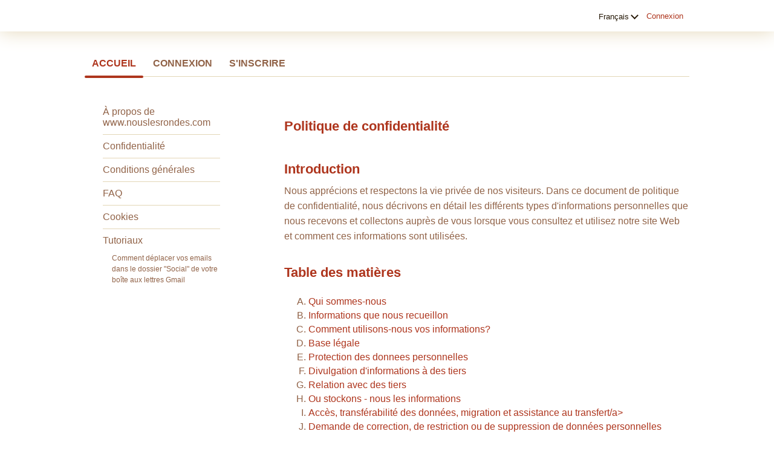

--- FILE ---
content_type: text/html;charset=UTF-8
request_url: https://www.nouslesrondes.com/privacy
body_size: 10454
content:
<!DOCTYPE html>
<html xmlns="http://www.w3.org/1999/xhtml">
<head>
	<meta http-equiv="X-UA-Compatible" content="IE=edge,chrome=1"> <title>Politique de Confidentialité - Nouslesrondes.com</title> <meta charset="UTF-8"> <link rel="shortcut icon" href="/favicon.ico?88445ab&amp;423"/>  <meta http-equiv="Content-Language" content="fr"> <meta name="Language" content="French"> <link href="/theme/system.common.css?88445ab&amp;423" rel="stylesheet"/> <link href="/theme/theme.common.css?88445ab&amp;423" rel="stylesheet"/> <link href="/theme/custom.css?88445ab&amp;423" rel="stylesheet"/> <link href="/theme/cropper.css?88445ab&amp;423" rel="stylesheet"> <script src="/scripts/df.js?88445ab"></script> <script src="/theme/theme.js?88445ab&amp;423"></script> <link rel="stylesheet" href="https://use.fontawesome.com/releases/v5.5.0/css/all.css" integrity="sha384-B4dIYHKNBt8Bc12p+WXckhzcICo0wtJAoU8YZTY5qE0Id1GSseTk6S+L3BlXeVIU" crossorigin="anonymous"> <style>
	.trial.overlay-xxx [data-rating="XXX"]:not(.own)::after { content: "Mettre à niveau pour voir photo"; }
</style>
<!--20774.7.196.423.88445ab--> <!--20774.7.196.423.88445ab--><!--20774.7.196.423.88445ab--><!--20774.7.196.423.88445ab--></head>
<body class="staticjsp dating bbw-bhm fr fr-FR ltr us default_jsp">
<header id="top-header" class="holder">
	<div class="content">
		<div class="Header">
	<h1><a href="/start/"><img src="/images/logo.png?88445ab&amp;423" alt="nouslesrondes.com" /></a></h1>
</div>
<!--20774.7.196.423.88445ab--><script>
$.DF.require('/scripts/components/SwitchLocale.js', '88445ab');
</script> <div class="SwitchLocale"> <div><span class="label label-native">Français</span><span class="label label-lc">fr</span></div><div id="switchLocalesTrigger"><a href="/myprofile/update/#lc">&nbsp;</a></div> <div class="highlighted"> <ul> <li><span>Français</span></li> </ul> </div> </div>
<!--20774.7.196.423.88445ab--><nav id="LoginMenu"> <a href="/login/">Connexion</a> </nav>
<!--20774.7.196.423.88445ab--></div>
</header>

<header id="top-menus" class="holder">
	<div class="content">
		<nav id="MainMenu" class="MainMenu"> <a class="selected" href="/">Accueil</a> <a class="" href="/login/">Connexion</a> <a class="" href="/registration/">S'inscrire</a> </nav> <script type="text/template" id="color-text">#916348</script> <script type="text/template" id="color-link">#ae351d</script> <script type="text/template" id="color-page">#ffffff</script> <script type="text/template" id="color-content">#ffffff</script> <style id="menu-color-correction"></style> <script>
	(function(){
		function getLuminance(name) {
			var color = document.getElementById('color-' + name).innerHTML.replace('white', '#fff').replace('black', '#000').replace(/^#(\w)(\w)(\w)$/, '#$1$1$2$2$3$3');
			if (color.indexOf('#') != 0) {
				return -1;
			}
			var rgb = [parseInt(color.slice(1, 3), 16), parseInt(color.slice(3, 5), 16), parseInt(color.slice(5, 7), 16)];
			return (rgb[0] * 21 + rgb[1] * 72 + rgb[2] * 7) / 25500;
		}
		function correct(text, background) { return Math.round(20 * (background + 0.5) / text) / 20; }

		var styles = document.getElementById('menu-color-correction');

		var page = getLuminance('page');
		if (page == -1 || page > 0.5) { // fix only for dark backgrounds
			return;
		}
		var text = getLuminance('text');
		if (text != -1 && text - page < 0.5) {
			styles.innerHTML += '#MainMenu a:not(.selected):not(:hover) { filter: brightness(' + correct(text, page) + '); }\n';
		}

		var link = getLuminance('link');
		if (link != -1 && link - page < 0.5) {
			styles.innerHTML += '#MainMenu a.selected, #MainMenu a:hover { filter: brightness(' + correct(link, page) + '); }\n';
		}

		if (getLuminance('content') > 0.5) { // hide border if content is bright
			styles.innerHTML += '#top-menus .content { border-color: transparent; }\n';
		}
	})()
</script>
<!--20774.7.196.423.88445ab--></div>
</header>

<div id="main" class="holder">
	<div id="body" class="content">
<div class="column" id="left">
	<ul class="staticMenu"> <li><a href="/about/">À propos de www.nouslesrondes.com</a></li> <li><a href="/privacy/">Confidentialité</a></li> <li><a href="/terms/">Conditions générales</a></li> <li><a href="/faq/">FAQ</a> <li><a href="/cookie/">Cookies</a></li> <li class="lastStaticMenuItem">Tutoriaux <ul class="staticSubMenu"> <li><a href="/tutorials/how_to_get_emails_placed_to_the_social_tab/">Comment déplacer vos emails dans le dossier "Social" de votre boîte aux lettres Gmail</a></li> </ul> </li> <!--<li><a href="/humour/ask_the_expert/">Demandez à l'expert</a></li>--> <!-- <li>Success Stories</li> <li> <ul class="staticSubMenu"> <li>For Men</li> <li><a href="">For Women</a></li> </ul> </li>--> </ul> <script type="text/javascript">
	// adding active class to selected menu element
	window.onload = function () {

		var list = document.querySelectorAll('.staticMenu li a');

		for (var i=0; i < list.length; i++){
			var currentElement = list[i].getAttribute("href");
			if(window.location.href.indexOf(currentElement) > -1){
				document.querySelector('.staticMenu li a[href="' + currentElement + '"]').className = 'active';
			}
		}
	}
</script>
<!--20774.7.196.423.88445ab--></div>

<div class="column" id="right">
	<div class="Static">
		<h2>Politique de confidentialité</h2> <h2>Introduction</h2>

<p>Nous apprécions et respectons la vie privée de nos visiteurs. Dans ce document de politique de confidentialité, nous décrivons en détail les différents types d'informations personnelles que nous recevons et collectons auprès de vous lorsque vous consultez et utilisez notre site Web et comment ces informations sont utilisées.</p>


<h2>Table des matières</h2>

<ol type="A">
  <li><a href="#privacy-1">Qui sommes-nous</a></li>
  <li><a href="#privacy-2">Informations que nous recueillon</a></li>
  <li><a href="#privacy-3">Comment utilisons-nous vos informations?</a></li>
  <li><a href="#privacy-4">Base légale</a></li>
  <li><a href="#privacy-5">Protection des donnees personnelles</a></li>
  <li><a href="#privacy-6">Divulgation d'informations à des tiers</a></li>
  <li><a href="#privacy-7">Relation avec des tiers</a></li>
  <li><a href="#privacy-8">Ou stockons - nous les informations</a></li>
  <li><a href="#privacy-9">Accès, transférabilité des données, migration et assistance au transfert/a></li>
  <li><a href="#privacy-10">Demande de correction, de restriction ou de suppression de données personnelles</a></li>
  <li><a href="#privacy-11">Stockage de données</a></li>
  <li><a href="#privacy-12">La coopération</a></li>
  <li><a href="#privacy-13">Conditions d'utilisation</a></li>
  <li><a href="#privacy-14">Votre consentement</a></li>
  <li><a href="#privacy-15">Modification de notre politique de confidentialité</a></li>
  <li><a href="#privacy-16">Plainte</a></li>
</ol>


<h2 id="privacy-1">A. Qui sommes-nous</h2>
	<ol>
		<li>Si vous avez des questions concernant cette politique de confidentialité, vous pouvez nous con  tacter en utilisant les informations ci-dessous.
		<br /><br />
		Dating Factory<br />
		SAOC T/A Tyche Technologies SA, Place de la Gare 2, 1950 Sion, Switzerland<br />
		Téléphone: +1 (661) 451-1077 <br/>
		Courriel: <a href="mailto:legal@datingfactory.com">legal@datingfactory.com</a><br />
		Numéro d'enregistrement de la société:  CHE-443.630.418.
		</li>

		<li>Nos clients peuvent envoyer des questions concernant la protection des données personnelles, la confidentialité et la sécurité à <a href="mailto:privacy@datingfactory.com">privacy@datingfactory.com</a>.</li>
	</ol>

<h2 id="privacy-2">B. Informations que nous recueillon</h2>
	<ol>
		<li>Vous pouvez visiter notre site Web de manière anonyme.</li>

		<li>Si vous décidez de vous inscrire sur notre site Web, les types de données suivants seront traités: 
			<ol type="a">
				<li>Les informations personnelles, telles que le nom, la date de naissance, le numéro de téléphone portable, l'adresse e-mail, l'adresse du domicile, le sexe, les informations de compte et les informations sur l'appareil, telles que l'adresse IP.</li>

				<li>Informations financières, telles que les informations de facturation et les informations de carte de crédit. Les institutions financières ou les processeurs de paiement peuvent nous fournir des mises à jour concernant les informations de paiement ou les méthodes de paiement liées à votre compte payant ou à votre abonnement et services payants.</li>

				<li>Des informations supplémentaires sont fournies lors du remplissage de votre profil, telles que la datation, les groupes d'âge, le signe du zodiaque, la position géographique, les photos, les intérêts personnels, les caractéristiques physiques.</li>

				<li>Informations d'utilisation: nous pouvons collecter des informations sur votre activité lorsque vous utilisez nos services, par exemple la date et l'heure auxquelles vous vous êtes connecté, les clics et les publicités sur lesquels vous cliquez et la façon dont vous interagissez avec les autres utilisateurs.</li>

				<li>Données personnelles sensibles telles que l'orientation sexuelle et les croyances religieuses.</li>
			</ol>
		</li>
		<li>Certaines informations sont automatiquement collectées lorsque vous visitez ou utilisez notre site Web, telles que votre adresse IP et l'agent utilisateur. Nous pouvons également installer des cookies et des outils d'analyse. Pour plus d'informations sur les cookies, veuillez lire notre politique en matière de cookies <a href="/cookie/">ici</a>.</li>

		<li>Certaines informations sont collectées lorsque vous contactez notre équipe d'assistance cli ent.</li>

		<li>Nous vous informerons des changements pertinents concernant le Service, tels que l'applica  tion de fonctionnalités supplémentaires, en publiant sur ce site Web et par e-mail.</li>
	</ol>

<h2 id="privacy-3">C. Comment utilisons-nous vos informations?</h2>
	<ol>
		<li>Toute information que nous recueillons auprès de vous peut être utilisée à une ou plusieurs des fins suivantes:
			<ol type="a">
				<li>Pour fournir nos services et vous aider à vous connecter avec d'autres clients;</li>

				<li>Pour communiquer avec vous et administrer votre profil, par exemple en créant et en gérant votre compte, en fournissant un support client et en effectuant des transactions;</li>

				<li>Pour personnaliser votre expérience et vos intérêts directs à l'aide de bannières ou de promotions ciblées;</li>

				<li>Pour améliorer notre site Web, pour améliorer nos efforts de marketing, pour analyser statistiquement l'utilisation du site Web;</li>

				<li>Pour envoyer des e-mails périodiques;</li>

				<li>Pour prévenir, détecter et combattre la fraude ou d'autres activités illégales ou non autorisées;</li>

				<li>Conformément aux exigences légales.</li>
			</ol>
		</li>
		<li>Si vous souhaitez vous désabonner de la réception de futurs e-mails à tout moment, vous pouvez annuler votre compte après vous être connecté en cliquant sur "<a href="/myprofile/remove/">Suppression du compte</a>".</li>
	</ol>

<h2 id="privacy-4">D. Base légale</h2>
	<ol>
		<li><strong>Règlement général de l'UE sur la protection des données (RGPD).</strong> Le traitement de vos données est basé sur votre consentement soit dans le cas où le traitement est nécessaire à l'exécution du contrat auquel vous êtes partie, soit afin de prendre des mesures à votre demande avant de conclure le contrat.</li>

		<li>Si le traitement est basé sur votre consentement, vous pouvez retirer votre consentement à tout moment en nous contactant en utilisant les coordonnées au point A.1.</li>

		<li>Pour devenir membre, vous devez nous fournir les informations personnelles nécessaires. Si vous ne nous fournissez pas toutes les informations nécessaires, il ne sera pas possible de fournir le service.</li>

		<li><strong>Conformité à la loi sur la protection de la vie privée des enfants sur Internet.</strong> Nous ne collecterons pas intentionnellement de données de toute personne de moins de treize (13) ans. Notre site Web, nos produits et nos services sont destinés aux personnes d'au moins dix-huit (18) ans ou plus.</li>
	</ol>

<h2 id="privacy-5">E. Protection des donnees personnelles</h2>
	<ol>
		<li>Nous mettons en œuvre les mesures techniques, physiques et organisationnelles suivantes pour maintenir la sécurité de vos informations personnelles contre la destruction accidentelle ou illégale ou la perte accidentelle, la modification, l'utilisation non autorisée, la modification non autorisée, la divulgation ou l'accès, et contre toutes autres formes de traitement illicites.</li>

		<li>Nous surveillons régulièrement nos systèmes pour détecter d'éventuelles vulnérabilités et attaques et examinons vos données, vos procédures de stockage et de traitement pour mettre à jour nos mesures techniques, physiques et organisationnelles.</li>

		<li>Pour garantir la protection de nos systèmes et de vos données, les mesures suivantes sont incluses: conservation des données confidentielles, telles que les informations d'identification ou les détails de la carte de crédit sous forme cryptée.</li>

		<li><strong>Confidentialité.</strong> Tout le personnel est tenu de respecter la protection complète de la confidentialité des données et tous les sous-traitants et les tiers sont tenus de signer un accord de confidentialité si la confidentialité totale ne fait pas partie de l'accord principal entre les parties.</li>

		<li><strong>Transparence.</strong> Nous vous tiendrons toujours informés des changements dans les processus de confidentialité et de sécurité des données, y compris les pratiques et les directives. Vous pouvez demander à tout moment des informations sur où et comment les données sont stockées, comment elles sont sécurisées et comment elles sont utilisées. Nous fournirons également des examens de tous les audits indépendants du Service.</li>

		<li><strong>Opportunité d'interventio.</strong> Nous vous accordons des droits d'accès, de rectification, de suppression, de blocage et d'opposition en vous offrant la possibilité d'envoyer des instructions à l'adresse e-mail suivante <a href="mailto:privacy@datingfactory.com">privacy@datingfactory.com</a>.</li>

		<li><strong>Surveillance.</strong> Nous utilisons des rapports de sécurité pour suivre les modèles d'accès et identifier et atténuer de manière proactive les menaces potentielles. Les actions administratives, y compris l'accès au système, sont enregistrées pour permettre un audit en cas de modifications non autorisées ou accidentelles.<br /><br />

		Les performances et la disponibilité du système sont surveillées à partir des services de surveillance internes et externes.</li>

		<li><strong>Avis de violation de données personnelles.</strong> Dans le cas où vos données sont compromises, nous vous informerons ainsi que l'autorité de surveillance compétente dans un délai de soixante-douze (72) heures par e-mail avec des informations sur le degré de violation, les données qu'elles affectent, tout impact sur le Service, ainsi que notre action, un plan de mesures pour préserver les données et limiter tous les effets négatifs possibles sur les données du sujet.<br /><br />

		"Violation de la protection des données personnelles" signifie une violation de la sécurité entraînant une destruction, une perte, une altération, une divulgation ou un accès accidentel ou illégal aux données personnelles transmises, stockées ou autrement traitées dans le cadre de la fourniture d'un service.</li>
	</ol>

<h2 id="privacy-6">F. Divulgation d'informations à des tiers</h2>
	<ol>
		<li>Nous ne vendons, n'échangeons ou ne transférons d'aucune manière aucune information personnelle à d'autres personnes.</li>

		<li>Cela n'inclut pas les tiers ou sous-traitants de confiance qui nous aident à travailler sur notre site Web, à gérer notre entreprise ou à vous fournir un service. Ces parties de confiance peuvent avoir accès à des informations personnelles et seront au courant et seront contractuellement tenues de garder vos informations confidentielles.</li>

		<li>Nous pouvons également divulguer vos informations lorsque nous pensons que la divulgation est appropriée conformément à la loi, appliquer les règles de notre site Web ou protéger nos droits, nos biens ou notre sécurité.</li>

		<li>Nous surveillerons le maintien de ces normes et audits par des sous-traitants et des tiers pour garantir le respect des exigences de protection des données.</li>

		<li><strong>Obligation légale de divulgation des données.</strong> Nous ne divulguerons pas les informations client à l'exécutif, sauf lorsque vous le commandez ou comme requis par la loi. Lorsque les gouvernements nous demandent légalement des informations sur nos clients, nous cherchons à limiter la divulgation. Nous ne divulguerons que certaines informations prescrites par les exigences légales applicables.</li>

		<li>Si nous sommes obligés de divulguer vos informations, nous vous en informerons immédiatement et vous fournirons une copie de la demande, sauf si la loi l'interdit.</li>

		<li><strong>Divulgation de données à des pays non membres de l'EEE.</strong> Nous pouvons partager des informations personnelles avec des tiers ou des sous-traitants basés dans des pays non membres de l'EEE autres que le Royaume-Uni ou la Suisse. Dans ce cas, nous veillons à ce que le destinataire dispose d'un niveau de protection des données adéquat conformément à une décision adéquate de la Commission européenne pour le pays concerné, à l'autocertification du destinataire pour la confidentialité UE / Suisse-États-Unis, ou s'il y a le consentement de nos utilisateurs.</li>

		<li><strong>Résidents de Californie.</strong> Si vous résidez en Californie, vous pouvez demander un avis de divulgation des catégories d'informations personnelles vous concernant que nous avons partagées avec des tiers à des fins de marketing direct au cours de l'année civile précédente.</li>
	</ol>

<h2 id="privacy-7">G. Relation avec des tiers</h2>
	<p>De temps en temps, à notre seule discrétion, nous pouvons inclure ou offrir des produits ou services tiers sur notre site Web. Ces sites tiers ont des politiques de confidentialité indépendantes distinctes. Par conséquent, nous n'assumons aucune responsabilité pour le contenu et les activités de ces sites Web liés. Cependant, nous voulons protéger l'intégrité de notre site Web et tout commentaire sur ces sites Web est le bienvenu.</p>

<h2 id="privacy-8">H. Ou stockons - nous les informations</h2>
	<p><strong>Localisation des données personnellesn.</strong> Toutes les données sont stockées dans des bases de données et des entrepôts de fichiers situés au Royaume-Uni.</p>

<h2 id="privacy-9">I. Accès, transférabilité des données, migration et assistance au transfert</h2>
	<ol>
		<li>Vous pouvez à tout moment recevoir une confirmation de notre part si des données personnelles vous concernant sont en cours de traitement ou non.</li>

		<li>Vous pouvez à tout moment commander une copie complète des données que vous pouvez envoyer à un autre responsable du traitement. Nous vous fournirons gratuitement vos informations dans les 30 jours ouvrables.</li>
	</ol>

<h2 id="privacy-10">J. Demande de correction, de restriction ou de suppression de données personnelles</h2>
	<ol>
		<li><strong>Correction.</strong> YVous pouvez obtenir des corrections de données personnelles incorrectes vous concernant à tout moment sans retard, consultez la clause E.6.</li>

		<li><strong>Restriction du traitement des données personnelles.</strong> Vous pouvez nous demander à tout moment de limiter le traitement des données personnelles lorsque l'une des situations suivantes se produit:
			<ol type="a">
				<li>si vous contestez l'exactitude des données personnelles, dans un délai qui nous permet de vérifier l'exactitude des données personnelles;</li>

				<li>si le traitement est illégal et que vous vous opposez à la suppression des données personnelles et cherchez plutôt une restriction à leur utilisation; ou</li>

				<li>si nous n'avons plus besoin de données personnelles à des fins de traitement, mais que vous leur demandez d'établir, de faire respecter ou de défendre des actions en justice.</li>
			</ol>
		</li>

		<li><strong>Effacement.</strong> Vous pouvez demander la suppression des données personnelles vous concernant sans retard injustifié, et nous supprimerons les données personnelles sans retard excessif lorsque l'une des situations suivantes est signalée:
			<ol type="a">
				<li>si les données personnelles ne sont plus nécessaires au regard des finalités pour lesquelles elles ont été collectées ou traitées d'une autre manière;
</li>

				<li>si vous retirez votre consentement sur lequel le traitement des données est basé et lorsqu'il n'y a aucune autre base légale pour le traitement;</li>

				<li>si vous vous opposez au traitement des données dans le cas où le traitement est à des fins de marketing direct;</li>

				<li>si des données personnelles ont été traitées illégalement; ou</li>

				<li>si les données personnelles doivent être supprimées afin de se conformer à une obligation légale dans l'UE ou au droit national.</li>
			</ol>
		</li>
	</ol>

<h2 id="privacy-11">K. Stockage de données</h2>
	<ol>
		<li><strong>Politique de conservation des données.</strong> Nous conservons vos données aussi longtemps qu'il est nécessaire de fournir nos services ou tant que nous avons un intérêt légitime à un stockage ultérieur. Nous conserverons les données que nous devons conserver afin de respecter les délais de conservation contractuels ou statutaires (taxes, pénalités, commerciales et factures). Par conséquent, en raison de la réglementation fiscale, vos données seront conservées jusqu'à dix (10) exercices fiscaux complets à compter de la date d'annulation de votre commande de service.</li>

		<li>Si vous annulez votre compte d'utilisateur, les informations de votre compte seront conservées même si votre compte d'utilisateur ne sera plus visible sur notre site Web.</li>

		<li><strong>Stockage des données pour la conformité aux exigences légales.</strong> Vous ne pouvez pas nous demander de modifier l'une des périodes de conservation spécifiées, sauf lorsque la raison de la suppression des données est conforme à la clause J.3.</li>

		<li><strong>Récupérez et / ou supprimez des données.</strong> Lorsque nous n'avons aucun intérêt légitime continu, nous anonymisons vos informations, sauf si nous devons les conserver pour prouver notre conformité à la loi applicable. Par exemple:
			<ol type="a">
				<li>Nous conserverons vos informations en cas de problèmes, demandes ou litiges non résolus qui nous obligent à conserver les informations pertinentes jusqu'à leur résolution; ou</li>

				<li>Les informations doivent être conservées pour nos intérêts commerciaux légitimes, tels que la prévention de la fraude et l'augmentation de la protection et de la sécurité des utilisateurs.</li>
			</ol>
		</li>
		<li>Vous pouvez demander une copie des données avant d'annuler le compte. Vous ne pouvez pas annuler un compte d'utilisateur tant qu'une copie des données n'a pas été soumise, sinon nous ne serons pas en mesure de fournir une copie des données.</li>
	</ol>

<h2 id="privacy-12">L. La coopération</h2> 
	<p>Nous travaillerons avec vous pour garantir le respect des dispositions applicables en matière de protection des données, par exemple pour vous permettre de garantir efficacement l'exercice des droits sur les données du sujet (droit d'accès, de correction, de suppression, de blocage, d'opposition), pour la gestion des incidents, y compris l'analyse médico-légale en cas d'atteinte à la sécurité.</p>

<h2 id="privacy-13">M. Conditions d'utilisation</h2> 
	<p>Veuillez également consulter les conditions d'utilisation, la clause de non-responsabilité et la clause de non-responsabilité régissant l'utilisation de notre site Web à <a href="/terms/">Conditions générales</a>.</p>

<h2 id="privacy-14">N. Votre consentement</h2>
	<p>En utilisant notre site, vous consentez automatiquement à cette politique de confidentialité et à nos cookies.</p>

<h2 id="privacy-15">O. Modification de notre politique de confidentialité</h2>
	<ol>
		<li>Si nous décidons de modifier notre politique de confidentialité, nous publierons ces modifications sur cette page et / ou mettrons à jour la date du changement de politique de confidentialité ci-dessous.</li>

		<li>Cette politique de confidentialité a été modifiée pour la dernière fois le 24/06/2020.</li>
	</ol>

<h2 id="privacy-16">P. Plainte</h2>
	<p>Vous pouvez à tout moment déposer une plainte auprès de l'autorité de contrôle concernant notre collecte et traitement de vos données personnelles.</p>
<!--20774.7.196.423.88445ab--></div>
</div>

<div class="BannerPlaceBlock">
	</div>
</div>
		<div id="bottomDecoration">
			<div></div>
			<div id="special"></div>
		</div>
	</div>
</div>

<div class="holder" id="footer">
	<div class="content">
		<div class="Footer"> <ul id="bottonNavigation"> <li><a href="/about/">À propos de www.nouslesrondes.com</a></li> <li><a href="/terms/">Conditions générales</a></li> <li><a href="/privacy/">Confidentialité</a></li> <li><a href="/cookie/">Cookies</a></li> <li><a href="/faq/">FAQ</a></li> <li><a href="/contacts/">Contacts</a></li> <!--<li><a href="/sitemap.xml">Carte XML du site</a></li>--> </ul> <div id="copyright">&copy; 2008-2024 </div> </div> <div class="clear"></div> <!--20774.7.196.423.88445ab--><!-- System every_page_tracking_code -->
<!-- System Internal_Footer_Tracking_Code -->
<!-- t196-brown-beige.bbw-bhm.dating -->
<script type="text/javascript">
var gaJsHost = (("https:" == document.location.protocol) ? "https://ssl." : "http://www.");
document.write(unescape("%3Cscript src='" + gaJsHost + "google-analytics.com/ga.js' async type='text/javascript'%3E%3C/script%3E"));
</script>
<script type="text/javascript">
try {
var systemPageTracker = _gat._getTracker("UA-8993531-7");
systemPageTracker._setDomainName("auto");
systemPageTracker._setVar("dating/bbw-bhm/l1/brown-beige/t196"); 
systemPageTracker._setCustomVar(1, 'ipTV', escape(navigator.userAgent), 2);
systemPageTracker._setCustomVar(2, 'PROFILE_AGE_IN_DAYS', '', 2);
systemPageTracker._trackPageview();
} catch(err) {}</script>
<!-- Google Analytics -->
<script>
(function(i,s,o,g,r,a,m){i['GoogleAnalyticsObject']=r;i[r]=i[r]||function(){
(i[r].q=i[r].q||[]).push(arguments)},i[r].l=1*new Date();a=s.createElement(o),
m=s.getElementsByTagName(o)[0];a.async=1;a.src=g;m.parentNode.insertBefore(a,m)
})(window,document,'script','https://www.google-analytics.com/analytics.js','ga');

ga('create', 'UA-133198904-5', 'auto');
ga('send', 'pageview');
</script>
<!-- End Google Analytics -->


<!-- Google Tag Manager -->
<script>(function(w,d,s,l,i){w[l]=w[l]||[];w[l].push({'gtm.start':
new Date().getTime(),event:'gtm.js'});var f=d.getElementsByTagName(s)[0],
j=d.createElement(s),dl=l!='dataLayer'?'&l='+l:'';j.async=true;j.src=
'https://www.googletagmanager.com/gtm.js?id='+i+dl;f.parentNode.insertBefore(j,f);
})(window,document,'script','dataLayer','GTM-W2VM8FG');</script>
<!-- End Google Tag Manager --> <noscript> <img src="/ga.do?utmac=MO-8993531-7&amp;utmn=1628073371&amp;utmr=-&amp;utmp=%2Fprivacy&amp;guid=ON"/> </noscript> <script>
	$(document).ready(function() {
		if (window.blockAdBlock) {

			window.blockAdBlock.on(true, function () {
				$(document.body).addClass('adblocked');
			});

			window.blockAdBlock.on(false, function () {
			});
		}
	});
</script>
<!--20774.7.196.423.88445ab--></div>
</div>

<script>
	var m3_u = (location.protocol == 'https:' ? 'https://brotor.datingfactory.com/www/delivery/spcjsdf.php' : 'http://brotor.datingfactory.com/www/delivery/spcjsdf.php');
	var m3_r = Math.floor(Math.random() * 99999999999);

	if (!document.MAX_used) document.MAX_used = ',';

	var m3_script = ['id=1', 'target=_blank', 'cb=' + m3_r];

	if (document.MAX_used != ',') m3_script.push("exclude=" + document.MAX_used);
	if (document.characterSet || document.charset)  m3_script.push('charset=' + (document.characterSet || document.charset));
	m3_script.push("loc=" + escape(window.location));
	if (document.referrer) m3_script.push("referer=" + escape(document.referrer));
	if (document.context) m3_script.push("context=" + escape(document.context));
	if ('fr') m3_script.push("v_banner_lang=" + escape('fr'));
	if ('') m3_script.push("v_membership=" + escape(''));
	if ('') m3_script.push("v_sex=" + escape(''));
	else m3_script.push("v_sex=unknown");
	if ('') m3_script.push("v_sex_simple=" + escape(''));
	if ('') m3_script.push("v_orientation=" + escape(''));
	if ('') m3_script.push("v_lfsex=" + escape(''));
	if ('') m3_script.push("v_lfsex_simple=" + escape(''));
	if ('') m3_script.push("v_lforientation=" + escape(''));
	if ('') m3_script.push("v_photo=" + escape(''));
	if ('') m3_script.push("v_video=" + escape(''));
	if ('ltr') m3_script.push("v_textdirection=" + escape('ltr'));
	if ('fr') m3_script.push("v_lang=" + escape('fr'));
	if ('dating') m3_script.push("v_niche_path=" + escape('dating'));
	if ('dating') m3_script.push("v_niche=" + escape('dating'));
	if ('bbw-bhm') m3_script.push("v_market=" + escape('bbw-bhm'));
	if ('') m3_script.push("v_country=" + escape(''));
	if ('') m3_script.push("v_region=" + escape(''));
	if (document.mmm_fo) m3_script.push("mmm_fo=1");
	if ('photo') m3_script.push("v_setname=" + escape('photo'));
	if ('') m3_script.push("v_regdate=" + escape(''));
	if ('') m3_script.push("v_profile_age=" + escape(''));
	if ('') m3_script.push("v_ab_test_id=" + escape(''));
	if ('') m3_script.push("v_ab_test_audience_id=" + escape(''));
	if ('5838') m3_script.push("v_partner_id=" + escape('5838'));
	if ('') m3_script.push("v_traffic_owner_id=" + escape(''));
	if ('') m3_script.push("v_email=" + escape(''));
	if ('') m3_script.push("v_adult_rating=" + escape(''));
	if ('') m3_script.push("v_sub_id=" + escape(''));

	if($('meta[name=keywords]').length > 0) m3_script.push("v_keywords=" + escape($('meta[name=keywords]').attr('content') || ''));

	m3_script.push("v_version=4");
	m3_script.push("v_host=" + document.location.host);
	m3_script.push("v_text=Ajoutez plus de photos<br>à votre profil");

	var m3_script_url = m3_u + '?' + m3_script.join('&');

	var m3_zoneids = [];
	$('[data-zone-id]').each(function (index, node) {
		m3_zoneids.push($(node).data('zone-id') + ':' + $(node).data('pub-id'))
	});

	if (m3_zoneids.length > 0) {
		var OA_zoneids = escape(m3_zoneids.join('|'));
		document.write('<script src="' + m3_script_url + '"></scr' + 'ipt>');
	}

	function OA_render() {
		OA_render_zone(0);
	}

	function OA_render_zone(index) {
		var zones = $('[data-zone-id]');

		if (index < zones.length) {
			var node = $(zones.get(index));
			var zone_id = node.data('zone-id');

			if (OA_output[zone_id]) {
				var html = OA_output[zone_id];
				var inject = $(html);

				if (inject.find('script[src]').length > 0) {
					node.append(inject);
					setTimeout(function() {
						OA_render_zone(index + 1);
					}, 300);
				} else {
					node.append(inject);
					OA_render_zone(index + 1);
				}
			} else {
				OA_render_zone(index + 1);
			}
		}
	}
</script>
<!--20774.7.196.423.88445ab--><!-- APPLICATION-METADATA --> <script>
// JO-348 Reload activation page when tab becomes active if user is already activated
document.addEventListener('visibilitychange', function() {
	if (document.visibilityState == 'visible' && /^\/(activation|login\/recover)/.test(location.pathname)) {
		$.get('/api/myprofile').then(function(data){
			if (data.accountStatus != 1) { // REGISTRY/157 (DICT_ENABLE_STATUS) - 1.Registered
				location.reload();
			}
		});
	}
});
</script>
<!--20774.7.196.423.88445ab--></body>
</html>


--- FILE ---
content_type: text/css;charset=utf-8
request_url: https://www.nouslesrondes.com/theme/theme.common.css?88445ab&423
body_size: -314
content:

/*20774.1.196.423.635bfd9*/

--- FILE ---
content_type: text/css;charset=utf-8
request_url: https://www.nouslesrondes.com/theme/custom.css?88445ab&423
body_size: -208
content:
div#header {background-image:none; border-bottom:12px solid #916348; margin-top:0;}
div#main {background-image:none; background:#ffffff; border-top:12px solid #ffffff; border-bottom:12px solid #ffffff;}
div#topDecoration {display:none;}
div#footer {border-top:12px solid #916348;}
div#bottomDecoration {display:none;}
div#bottomDecoration div#special {display:none;}
div#body {overflow:hidden;}

div.Header h1 {padding:10px 0 0 15px;}

div#footer div.content {border-bottom:none;}

/*20774.1.196.423.88445ab*/